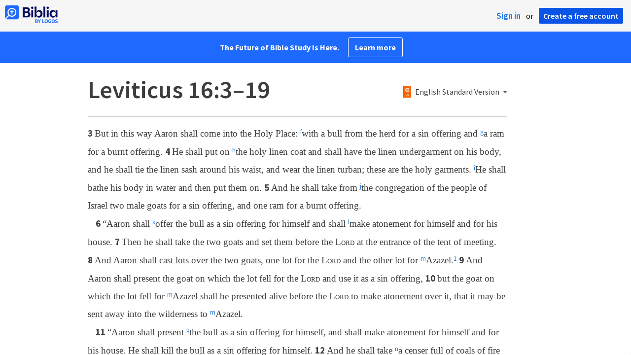

--- FILE ---
content_type: text/html; charset=utf-8
request_url: https://www.google.com/recaptcha/api2/aframe
body_size: 267
content:
<!DOCTYPE HTML><html><head><meta http-equiv="content-type" content="text/html; charset=UTF-8"></head><body><script nonce="NH_ZLalJoCAFkkdnFZB_tg">/** Anti-fraud and anti-abuse applications only. See google.com/recaptcha */ try{var clients={'sodar':'https://pagead2.googlesyndication.com/pagead/sodar?'};window.addEventListener("message",function(a){try{if(a.source===window.parent){var b=JSON.parse(a.data);var c=clients[b['id']];if(c){var d=document.createElement('img');d.src=c+b['params']+'&rc='+(localStorage.getItem("rc::a")?sessionStorage.getItem("rc::b"):"");window.document.body.appendChild(d);sessionStorage.setItem("rc::e",parseInt(sessionStorage.getItem("rc::e")||0)+1);localStorage.setItem("rc::h",'1769663892015');}}}catch(b){}});window.parent.postMessage("_grecaptcha_ready", "*");}catch(b){}</script></body></html>